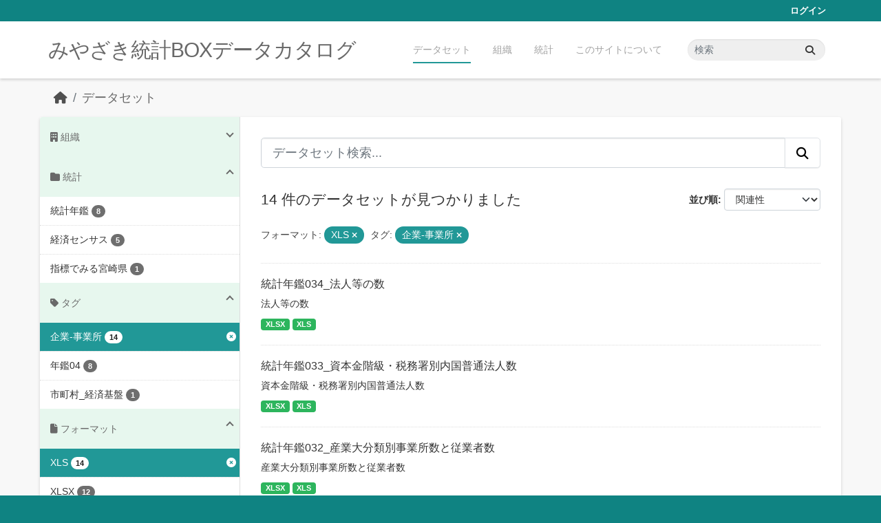

--- FILE ---
content_type: text/html; charset=utf-8
request_url: https://data.stat.pref.miyazaki.lg.jp/dataset/?res_format=XLS&_groups_limit=0&_tags_limit=0&tags=%E4%BC%81%E6%A5%AD-%E4%BA%8B%E6%A5%AD%E6%89%80
body_size: 5705
content:
<!DOCTYPE html>
<!--[if IE 9]> <html lang="ja" class="ie9"> <![endif]-->
<!--[if gt IE 8]><!--> <html lang="ja"  > <!--<![endif]-->
  <head>
    <meta charset="utf-8" />
      <meta name="csrf_field_name" content="_csrf_token" />
      <meta name="_csrf_token" content="ImU5ODU0OGFlZWU5NTkzNGRkYjQwYTA3MGMyMTcxNmVlMTYyYTAyOTQi.aW2iFg.EHROuQXShLaGiyrsoJb8KD9a6EM" />

      <meta name="generator" content="ckan 2.11.3" />
      <meta name="viewport" content="width=device-width, initial-scale=1.0">
    <title>データセット - みやざき統計BOXデータカタログ</title>

    
    <link rel="shortcut icon" href="/favicon.ico" />
    
    
      
      
      
    
    


    
    <link href="/webassets/base/51d427fe_main.css" rel="stylesheet"/>
<link href="/webassets/ckanext-miyazaki-stat-theme/1172d388_custom.css" rel="stylesheet"/>
    
    <!-- Google Tag Manager -->
    <script>(function(w,d,s,l,i){w[l]=w[l]||[];w[l].push({'gtm.start':
    new Date().getTime(),event:'gtm.js'});var f=d.getElementsByTagName(s)[0],
    j=d.createElement(s),dl=l!='dataLayer'?'&l='+l:'';j.async=true;j.src=
    'https://www.googletagmanager.com/gtm.js?id='+i+dl;f.parentNode.insertBefore(j,f);
    })(window,document,'script','dataLayer','GTM-M7MT2GW');</script>
    <!-- End Google Tag Manager -->
    
    


  </head>

  
  <body data-site-root="https://data.stat.pref.miyazaki.lg.jp/" data-locale-root="https://data.stat.pref.miyazaki.lg.jp/" >

    
    <!-- Google Tag Manager (noscript) -->
    <noscript><iframe src="https://www.googletagmanager.com/ns.html?id=GTM-M7MT2GW"
    height="0" width="0" style="display:none;visibility:hidden"></iframe></noscript>
    <!-- End Google Tag Manager (noscript) -->
    
    <div class="visually-hidden-focusable"><a href="#content">Skip to main content</a></div>
  


  
    

 
<div class="account-masthead">
  <div class="container">
     
    <nav class="account not-authed" aria-label="Account">
      <ul class="list-unstyled">
        
        <li><a href="/user/login">ログイン</a></li>
         
      </ul>
    </nav>
     
  </div>
</div>

<header class="masthead">
  <div class="container">
      
    <nav class="navbar navbar-expand-lg navbar-light">
      <hgroup class="header-text-logo navbar-left">

      
      
      <h1>
        <a href="/">みやざき統計BOXデータカタログ</a>
      </h1>
      
      
      

       </hgroup>
      <button class="navbar-toggler" type="button" data-bs-toggle="collapse" data-bs-target="#main-navigation-toggle"
        aria-controls="main-navigation-toggle" aria-expanded="false" aria-label="Toggle navigation">
        <span class="fa fa-bars text-white"></span>
      </button>

      <div class="main-navbar collapse navbar-collapse" id="main-navigation-toggle">
        <ul class="navbar-nav ms-auto mb-2 mb-lg-0">
          
            
<li class="active"><a href="/dataset/">データセット</a></li><li><a href="/organization/">組織</a></li><li><a href="/group/">統計</a></li><li><a href="/about">このサイトについて</a></li>

          </ul>

      
      
          <form class="d-flex site-search" action="/dataset/" method="get">
              <label class="d-none" for="field-sitewide-search">Search Datasets...</label>
              <input id="field-sitewide-search" class="form-control me-2"  type="text" name="q" placeholder="検索" aria-label="データセット検索..."/>
              <button class="btn" type="submit" aria-label="Submit"><i class="fa fa-search"></i></button>
          </form>
      
      </div>
    </nav>
  </div>
</header>

  
    <div class="main">
      <div id="content" class="container">
        
          
            <div class="flash-messages">
              
                
              
            </div>
          

          
            <div class="toolbar" role="navigation" aria-label="Breadcrumb">
              
                
                  <ol class="breadcrumb">
                    
<li class="home"><a href="/" aria-label="ホーム"><i class="fa fa-home"></i><span> ホーム</span></a></li>
                    
  <li class="active"><a href="/dataset/">データセット</a></li>

                  </ol>
                
              
            </div>
          

          <div class="row wrapper">
            
            
            

            
              <aside class="secondary col-md-3">
                
                
  <div class="filters">
    <div>
      
        

    
    
	
	    
		<section class="module module-narrow module-shallow">
		    
<h2 class="module-heading">
    
    
    
    
    
    
    <i class="fas fa-building"></i>
    組織
</h2>

		    
			
			    
				<nav aria-label="組織">
				    <ul class="list-unstyled nav nav-simple nav-facet">
					
					    
					    
					    
					    
					    <li class="nav-item ">
						<a href="/dataset/?res_format=XLS&amp;_groups_limit=0&amp;_tags_limit=0&amp;tags=%E4%BC%81%E6%A5%AD-%E4%BA%8B%E6%A5%AD%E6%89%80&amp;organization=tokei" title="">
						    <span class="item-label">00統計調査課</span>
						    <span class="hidden separator"> - </span>
						    <span class="item-count badge">14</span>

							
						</a>
					    </li>
					
				    </ul>
				</nav>

				<p class="module-footer">
				    
					
				    
				</p>
			    
			
		    
		</section>
	    
	
    

      
        

    
    
	
	    
		<section class="module module-narrow module-shallow">
		    
<h2 class="module-heading">
    
    
    
    
    
    
    <i class="fas fa-folder"></i>
    統計
</h2>

		    
			
			    
				<nav aria-label="グループ">
				    <ul class="list-unstyled nav nav-simple nav-facet">
					
					    
					    
					    
					    
					    <li class="nav-item ">
						<a href="/dataset/?res_format=XLS&amp;_groups_limit=0&amp;_tags_limit=0&amp;tags=%E4%BC%81%E6%A5%AD-%E4%BA%8B%E6%A5%AD%E6%89%80&amp;groups=nenkan" title="">
						    <span class="item-label">統計年鑑</span>
						    <span class="hidden separator"> - </span>
						    <span class="item-count badge">8</span>

							
						</a>
					    </li>
					
					    
					    
					    
					    
					    <li class="nav-item ">
						<a href="/dataset/?res_format=XLS&amp;_groups_limit=0&amp;_tags_limit=0&amp;tags=%E4%BC%81%E6%A5%AD-%E4%BA%8B%E6%A5%AD%E6%89%80&amp;groups=keizaicensus" title="">
						    <span class="item-label">経済センサス</span>
						    <span class="hidden separator"> - </span>
						    <span class="item-count badge">5</span>

							
						</a>
					    </li>
					
					    
					    
					    
					    
					    <li class="nav-item ">
						<a href="/dataset/?res_format=XLS&amp;_groups_limit=0&amp;_tags_limit=0&amp;tags=%E4%BC%81%E6%A5%AD-%E4%BA%8B%E6%A5%AD%E6%89%80&amp;groups=sihyoumiyazaki" title="">
						    <span class="item-label">指標でみる宮崎県</span>
						    <span class="hidden separator"> - </span>
						    <span class="item-count badge">1</span>

							
						</a>
					    </li>
					
				    </ul>
				</nav>

				<p class="module-footer">
				    
					<a href="/dataset/?res_format=XLS&amp;_tags_limit=0&amp;tags=%E4%BC%81%E6%A5%AD-%E4%BA%8B%E6%A5%AD%E6%89%80" class="read-more">人気のある グループ のみを表示</a>
				    
				</p>
			    
			
		    
		</section>
	    
	
    

      
        

    
    
	
	    
		<section class="module module-narrow module-shallow">
		    
<h2 class="module-heading">
    
    
    
    
    
    
    <i class="fas fa-tag"></i>
    タグ
</h2>

		    
			
			    
				<nav aria-label="タグ">
				    <ul class="list-unstyled nav nav-simple nav-facet">
					
					    
					    
					    
					    
					    <li class="nav-item  active">
						<a href="/dataset/?res_format=XLS&amp;_groups_limit=0&amp;_tags_limit=0" title="">
						    <span class="item-label">企業-事業所</span>
						    <span class="hidden separator"> - </span>
						    <span class="item-count badge">14</span>

							<span class="facet-close"> <i class="fa fa-solid fa-circle-xmark"></i></span>
						</a>
					    </li>
					
					    
					    
					    
					    
					    <li class="nav-item ">
						<a href="/dataset/?res_format=XLS&amp;_groups_limit=0&amp;_tags_limit=0&amp;tags=%E4%BC%81%E6%A5%AD-%E4%BA%8B%E6%A5%AD%E6%89%80&amp;tags=%E5%B9%B4%E9%91%9104" title="">
						    <span class="item-label">年鑑04</span>
						    <span class="hidden separator"> - </span>
						    <span class="item-count badge">8</span>

							
						</a>
					    </li>
					
					    
					    
					    
					    
					    <li class="nav-item ">
						<a href="/dataset/?res_format=XLS&amp;_groups_limit=0&amp;_tags_limit=0&amp;tags=%E4%BC%81%E6%A5%AD-%E4%BA%8B%E6%A5%AD%E6%89%80&amp;tags=%E5%B8%82%E7%94%BA%E6%9D%91_%E7%B5%8C%E6%B8%88%E5%9F%BA%E7%9B%A4" title="">
						    <span class="item-label">市町村_経済基盤</span>
						    <span class="hidden separator"> - </span>
						    <span class="item-count badge">1</span>

							
						</a>
					    </li>
					
				    </ul>
				</nav>

				<p class="module-footer">
				    
					<a href="/dataset/?res_format=XLS&amp;_groups_limit=0&amp;tags=%E4%BC%81%E6%A5%AD-%E4%BA%8B%E6%A5%AD%E6%89%80" class="read-more">人気のある タグ のみを表示</a>
				    
				</p>
			    
			
		    
		</section>
	    
	
    

      
        

    
    
	
	    
		<section class="module module-narrow module-shallow">
		    
<h2 class="module-heading">
    
    
    
    
    
    
    <i class="fas fa-file"></i>
    フォーマット
</h2>

		    
			
			    
				<nav aria-label="フォーマット">
				    <ul class="list-unstyled nav nav-simple nav-facet">
					
					    
					    
					    
					    
					    <li class="nav-item  active">
						<a href="/dataset/?_groups_limit=0&amp;_tags_limit=0&amp;tags=%E4%BC%81%E6%A5%AD-%E4%BA%8B%E6%A5%AD%E6%89%80" title="">
						    <span class="item-label">XLS</span>
						    <span class="hidden separator"> - </span>
						    <span class="item-count badge">14</span>

							<span class="facet-close"> <i class="fa fa-solid fa-circle-xmark"></i></span>
						</a>
					    </li>
					
					    
					    
					    
					    
					    <li class="nav-item ">
						<a href="/dataset/?res_format=XLS&amp;_groups_limit=0&amp;_tags_limit=0&amp;tags=%E4%BC%81%E6%A5%AD-%E4%BA%8B%E6%A5%AD%E6%89%80&amp;res_format=XLSX" title="">
						    <span class="item-label">XLSX</span>
						    <span class="hidden separator"> - </span>
						    <span class="item-count badge">12</span>

							
						</a>
					    </li>
					
				    </ul>
				</nav>

				<p class="module-footer">
				    
					
				    
				</p>
			    
			
		    
		</section>
	    
	
    

      
        

    
    
	
	    
		<section class="module module-narrow module-shallow">
		    
<h2 class="module-heading">
    
    
    
    
    
    
    <i class="fas fa-copyright"></i>
    ライセンス
</h2>

		    
			
			    
				<nav aria-label="ライセンス">
				    <ul class="list-unstyled nav nav-simple nav-facet">
					
					    
					    
					    
					    
					    <li class="nav-item ">
						<a href="/dataset/?res_format=XLS&amp;_groups_limit=0&amp;_tags_limit=0&amp;tags=%E4%BC%81%E6%A5%AD-%E4%BA%8B%E6%A5%AD%E6%89%80&amp;license_id=cc-by" title="">
						    <span class="item-label">クリエイティブ・コモンズ 表示</span>
						    <span class="hidden separator"> - </span>
						    <span class="item-count badge">14</span>

							
						</a>
					    </li>
					
				    </ul>
				</nav>

				<p class="module-footer">
				    
					
				    
				</p>
			    
			
		    
		</section>
	    
	
    

      
    </div>
    <a class="close no-text hide-filters"><i class="fa fa-times-circle"></i><span class="text">close</span></a>
  </div>

              </aside>
            

            
              <div class="primary col-md-9 col-xs-12" role="main">
                
                
  <section class="module">
    <div class="module-content">
      
        
      
      
        
        
        







<form id="dataset-search-form" class="search-form" method="get" data-module="select-switch">

  
<div class="input-group search-input-group">
  <input aria-label="データセット検索..." id="field-giant-search" type="text" class="form-control form-control-lg" name="q" value="" autocomplete="off" placeholder="データセット検索...">
  
  <button class="btn btn-default btn-lg" type="submit" value="search" aria-label="Submit">
    <i class="fa fa-search"></i>
  </button>
  
</div>


  
    <span>






<input type="hidden" name="res_format" value="XLS" />





<input type="hidden" name="tags" value="企業-事業所" />



</span>
  

  
    
      <div class="form-group control-order-by">
        <label for="field-order-by">並び順</label>
        <select id="field-order-by" name="sort" class="form-control form-select">
          
            
              <option value="score desc, metadata_modified desc" selected="selected">関連性</option>
            
          
            
              <option value="title_string asc">名前で昇順</option>
            
          
            
              <option value="title_string desc">名前で降順</option>
            
          
            
              <option value="metadata_modified desc">最終更新日</option>
            
          
        </select>
        
        <button class="btn btn-default js-hide" type="submit">Go</button>
        
      </div>
    
  

  
    <h1>
    
      

  
    
  

14 件のデータセットが見つかりました
    
    </h1>
  

  
    
      <p class="filter-list">
        
          
          <span class="facet">フォーマット:</span>
          
            <span class="filtered pill">XLS
              <a href="/dataset/?_groups_limit=0&amp;_tags_limit=0&amp;tags=%E4%BC%81%E6%A5%AD-%E4%BA%8B%E6%A5%AD%E6%89%80" class="remove" title="削除"><i class="fa fa-times"></i></a>
            </span>
          
        
          
          <span class="facet">タグ:</span>
          
            <span class="filtered pill">企業-事業所
              <a href="/dataset/?res_format=XLS&amp;_groups_limit=0&amp;_tags_limit=0" class="remove" title="削除"><i class="fa fa-times"></i></a>
            </span>
          
        
      </p>
      <a class="show-filters btn btn-default">フィルタ結果</a>
    
  

</form>




      
      
        

  
    <ul class="dataset-list list-unstyled">
    	
	      
	        




  <li class="dataset-item">
    
      <div class="dataset-content">
        
          <h2 class="dataset-heading">
            
              
            
            
    <a href="/dataset/nenkan-289" title="統計年鑑034_法人等の数">
      統計年鑑034_法人等の数
    </a>
            
            
              
            
          </h2>
        
        
          
            <div>法人等の数</div>
          
        
      </div>
      
        
          
            <ul class="dataset-resources list-unstyled">
              
                
                <li>
                  <a href="/dataset/nenkan-289" class="badge badge-default" data-format="xlsx">XLSX</a>
                </li>
                
                <li>
                  <a href="/dataset/nenkan-289" class="badge badge-default" data-format="xls">XLS</a>
                </li>
                
              
            </ul>
          
        
      
    
  </li>

	      
	        




  <li class="dataset-item">
    
      <div class="dataset-content">
        
          <h2 class="dataset-heading">
            
              
            
            
    <a href="/dataset/nenkan-162" title="統計年鑑033_資本金階級・税務署別内国普通法人数">
      統計年鑑033_資本金階級・税務署別内国普通法人数
    </a>
            
            
              
            
          </h2>
        
        
          
            <div>資本金階級・税務署別内国普通法人数</div>
          
        
      </div>
      
        
          
            <ul class="dataset-resources list-unstyled">
              
                
                <li>
                  <a href="/dataset/nenkan-162" class="badge badge-default" data-format="xlsx">XLSX</a>
                </li>
                
                <li>
                  <a href="/dataset/nenkan-162" class="badge badge-default" data-format="xls">XLS</a>
                </li>
                
              
            </ul>
          
        
      
    
  </li>

	      
	        




  <li class="dataset-item">
    
      <div class="dataset-content">
        
          <h2 class="dataset-heading">
            
              
            
            
    <a href="/dataset/nenkan-131" title="統計年鑑032_産業大分類別事業所数と従業者数">
      統計年鑑032_産業大分類別事業所数と従業者数
    </a>
            
            
              
            
          </h2>
        
        
          
            <div>産業大分類別事業所数と従業者数</div>
          
        
      </div>
      
        
          
            <ul class="dataset-resources list-unstyled">
              
                
                <li>
                  <a href="/dataset/nenkan-131" class="badge badge-default" data-format="xlsx">XLSX</a>
                </li>
                
                <li>
                  <a href="/dataset/nenkan-131" class="badge badge-default" data-format="xls">XLS</a>
                </li>
                
              
            </ul>
          
        
      
    
  </li>

	      
	        




  <li class="dataset-item">
    
      <div class="dataset-content">
        
          <h2 class="dataset-heading">
            
              
            
            
    <a href="/dataset/nenkan-133" title="統計年鑑031_産業中分類及び資本金別企業数">
      統計年鑑031_産業中分類及び資本金別企業数
    </a>
            
            
              
            
          </h2>
        
        
          
            <div>産業中分類及び資本金別企業数</div>
          
        
      </div>
      
        
          
            <ul class="dataset-resources list-unstyled">
              
                
                <li>
                  <a href="/dataset/nenkan-133" class="badge badge-default" data-format="xlsx">XLSX</a>
                </li>
                
                <li>
                  <a href="/dataset/nenkan-133" class="badge badge-default" data-format="xls">XLS</a>
                </li>
                
              
            </ul>
          
        
      
    
  </li>

	      
	        




  <li class="dataset-item">
    
      <div class="dataset-content">
        
          <h2 class="dataset-heading">
            
              
            
            
    <a href="/dataset/nenkan-134" title="統計年鑑030_産業中分類及び従業者規模別事業所数と従業者数">
      統計年鑑030_産業中分類及び従業者規模別事業所数と従業者数
    </a>
            
            
              
            
          </h2>
        
        
          
            <div>産業中分類及び従業者規模別事業所数と従業者数</div>
          
        
      </div>
      
        
          
            <ul class="dataset-resources list-unstyled">
              
                
                <li>
                  <a href="/dataset/nenkan-134" class="badge badge-default" data-format="xlsx">XLSX</a>
                </li>
                
                <li>
                  <a href="/dataset/nenkan-134" class="badge badge-default" data-format="xls">XLS</a>
                </li>
                
              
            </ul>
          
        
      
    
  </li>

	      
	        




  <li class="dataset-item">
    
      <div class="dataset-content">
        
          <h2 class="dataset-heading">
            
              
            
            
    <a href="/dataset/nenkan-190" title="統計年鑑029_従業者規模別事業所数と従業者数（市町村別）">
      統計年鑑029_従業者規模別事業所数と従業者数（市町村別）
    </a>
            
            
              
            
          </h2>
        
        
          
            <div>従業者規模別事業所数と従業者数（市町村別）</div>
          
        
      </div>
      
        
          
            <ul class="dataset-resources list-unstyled">
              
                
                <li>
                  <a href="/dataset/nenkan-190" class="badge badge-default" data-format="xlsx">XLSX</a>
                </li>
                
                <li>
                  <a href="/dataset/nenkan-190" class="badge badge-default" data-format="xls">XLS</a>
                </li>
                
              
            </ul>
          
        
      
    
  </li>

	      
	        




  <li class="dataset-item">
    
      <div class="dataset-content">
        
          <h2 class="dataset-heading">
            
              
            
            
    <a href="/dataset/nenkan-132" title="統計年鑑028_産業中分類及び経営組織別事業所数と従業者数">
      統計年鑑028_産業中分類及び経営組織別事業所数と従業者数
    </a>
            
            
              
            
          </h2>
        
        
          
            <div>産業中分類及び経営組織別事業所数と従業者数</div>
          
        
      </div>
      
        
          
            <ul class="dataset-resources list-unstyled">
              
                
                <li>
                  <a href="/dataset/nenkan-132" class="badge badge-default" data-format="xlsx">XLSX</a>
                </li>
                
                <li>
                  <a href="/dataset/nenkan-132" class="badge badge-default" data-format="xls">XLS</a>
                </li>
                
              
            </ul>
          
        
      
    
  </li>

	      
	        




  <li class="dataset-item">
    
      <div class="dataset-content">
        
          <h2 class="dataset-heading">
            
              
            
            
    <a href="/dataset/nenkan-74" title="統計年鑑027_経営組織別事業所数と従業者数（市町村別）">
      統計年鑑027_経営組織別事業所数と従業者数（市町村別）
    </a>
            
            
              
            
          </h2>
        
        
          
            <div>経営組織別事業所数と従業者数（市町村別）</div>
          
        
      </div>
      
        
          
            <ul class="dataset-resources list-unstyled">
              
                
                <li>
                  <a href="/dataset/nenkan-74" class="badge badge-default" data-format="xlsx">XLSX</a>
                </li>
                
                <li>
                  <a href="/dataset/nenkan-74" class="badge badge-default" data-format="xls">XLS</a>
                </li>
                
              
            </ul>
          
        
      
    
  </li>

	      
	        




  <li class="dataset-item">
    
      <div class="dataset-content">
        
          <h2 class="dataset-heading">
            
              
            
            
    <a href="/dataset/sihyou-23" title="指標でみる宮崎県_2市町村_03経済基盤1">
      指標でみる宮崎県_2市町村_03経済基盤1
    </a>
            
            
              
            
          </h2>
        
        
          
            <div>市町村ごとの経済基盤（事業所数、労働力状態、従業上の地位）に関する指標をまとめたもの</div>
          
        
      </div>
      
        
          
            <ul class="dataset-resources list-unstyled">
              
                
                <li>
                  <a href="/dataset/sihyou-23" class="badge badge-default" data-format="xlsx">XLSX</a>
                </li>
                
                <li>
                  <a href="/dataset/sihyou-23" class="badge badge-default" data-format="xls">XLS</a>
                </li>
                
              
            </ul>
          
        
      
    
  </li>

	      
	        




  <li class="dataset-item">
    
      <div class="dataset-content">
        
          <h2 class="dataset-heading">
            
              
            
            
    <a href="/dataset/keizaicensus2021" title="令和３年経済センサス－活動調査">
      令和３年経済センサス－活動調査
    </a>
            
            
              
            
          </h2>
        
        
          
            <div>令和３年経済センサス－活動調査（統計表）</div>
          
        
      </div>
      
        
          
            <ul class="dataset-resources list-unstyled">
              
                
                <li>
                  <a href="/dataset/keizaicensus2021" class="badge badge-default" data-format="xls">XLS</a>
                </li>
                
              
            </ul>
          
        
      
    
  </li>

	      
	        




  <li class="dataset-item">
    
      <div class="dataset-content">
        
          <h2 class="dataset-heading">
            
              
            
            
    <a href="/dataset/keizaicensus2016" title="平成28年経済センサス－活動調査">
      平成28年経済センサス－活動調査
    </a>
            
            
              
            
          </h2>
        
        
          
            <div>平成28年経済センサス－活動調査（統計表）</div>
          
        
      </div>
      
        
          
            <ul class="dataset-resources list-unstyled">
              
                
                <li>
                  <a href="/dataset/keizaicensus2016" class="badge badge-default" data-format="xls">XLS</a>
                </li>
                
                <li>
                  <a href="/dataset/keizaicensus2016" class="badge badge-default" data-format="xlsx">XLSX</a>
                </li>
                
              
            </ul>
          
        
      
    
  </li>

	      
	        




  <li class="dataset-item">
    
      <div class="dataset-content">
        
          <h2 class="dataset-heading">
            
              
            
            
    <a href="/dataset/keizaicensus2014" title="平成26年経済センサ－基礎調査">
      平成26年経済センサ－基礎調査
    </a>
            
            
              
            
          </h2>
        
        
          
            <div>平成26年経済センサ－基礎調査（統計表）</div>
          
        
      </div>
      
        
          
            <ul class="dataset-resources list-unstyled">
              
                
                <li>
                  <a href="/dataset/keizaicensus2014" class="badge badge-default" data-format="xls">XLS</a>
                </li>
                
                <li>
                  <a href="/dataset/keizaicensus2014" class="badge badge-default" data-format="xlsx">XLSX</a>
                </li>
                
              
            </ul>
          
        
      
    
  </li>

	      
	        




  <li class="dataset-item">
    
      <div class="dataset-content">
        
          <h2 class="dataset-heading">
            
              
            
            
    <a href="/dataset/keizaicensus2012" title="平成24年経済センサ－活動調査">
      平成24年経済センサ－活動調査
    </a>
            
            
              
            
          </h2>
        
        
          
            <div>平成24年経済センサス-活動調査（統計表）</div>
          
        
      </div>
      
        
          
            <ul class="dataset-resources list-unstyled">
              
                
                <li>
                  <a href="/dataset/keizaicensus2012" class="badge badge-default" data-format="xls">XLS</a>
                </li>
                
                <li>
                  <a href="/dataset/keizaicensus2012" class="badge badge-default" data-format="xlsx">XLSX</a>
                </li>
                
              
            </ul>
          
        
      
    
  </li>

	      
	        




  <li class="dataset-item">
    
      <div class="dataset-content">
        
          <h2 class="dataset-heading">
            
              
            
            
    <a href="/dataset/keizaicensus2009" title="平成21年経済センサス－基礎調査">
      平成21年経済センサス－基礎調査
    </a>
            
            
              
            
          </h2>
        
        
          
            <div>経済センサス統計表</div>
          
        
      </div>
      
        
          
            <ul class="dataset-resources list-unstyled">
              
                
                <li>
                  <a href="/dataset/keizaicensus2009" class="badge badge-default" data-format="xls">XLS</a>
                </li>
                
              
            </ul>
          
        
      
    
  </li>

	      
	    
    </ul>
  

      
    </div>

    
      
    
  </section>

  
    <section class="module">
      <div class="module-content">
        
          <small>
            
            
            API Keyを使ってこのレジストリーにもアクセス可能です <a href="/api/3">API</a> (see <a href="https://docs.ckan.org/en/2.11/api/">APIドキュメント</a>). 
          </small>
        
      </div>
    </section>
  

              </div>
            
          </div>
        
      </div>
    </div>
  
    <footer class="site-footer">
  <div class="container">
    
    <div class="row">
      <div class="col-md-8 footer-links">
        
          <ul class="list-unstyled">
            
              <li><a href="/about">About みやざき統計BOXデータカタログ</a></li>
            
          </ul>
          <ul class="list-unstyled">
            
              
              <li><a href="https://docs.ckan.org/en/2.11/api/">CKAN API</a></li>
              <li><a href="https://www.ckan.org/">CKANアソシエーション</a></li>
              <li><a href="https://www.opendefinition.org/od/"><img src="/base/images/od_80x15_blue.png" alt="Open Data"></a></li>
            
          </ul>
        
      </div>
      <div class="col-md-4 attribution">
        
          <p><strong>Powered by</strong> <a class="hide-text ckan-footer-logo" href="http://ckan.org">CKAN</a></p>
        
        

      </div>
    </div>
    
  </div>
</footer>
  
  
  
  
    
    
    
    <script src="https://kit.fontawesome.com/8e004c27cb.js" crossorigin="anonymous"></script>


    
    <link href="/webassets/vendor/f3b8236b_select2.css" rel="stylesheet"/>
<link href="/webassets/vendor/53df638c_fontawesome.css" rel="stylesheet"/>
    <script src="/webassets/vendor/240e5086_jquery.js" type="text/javascript"></script>
<script src="/webassets/vendor/773d6354_vendor.js" type="text/javascript"></script>
<script src="/webassets/vendor/6d1ad7e6_bootstrap.js" type="text/javascript"></script>
<script src="/webassets/vendor/529a0eb7_htmx.js" type="text/javascript"></script>
<script src="/webassets/base/a65ea3a0_main.js" type="text/javascript"></script>
<script src="/webassets/base/b1def42f_ckan.js" type="text/javascript"></script>
<script src="/webassets/ckanext-miyazaki-stat-theme/b88fcba1_custom.js" type="text/javascript"></script>
  </body>
</html>